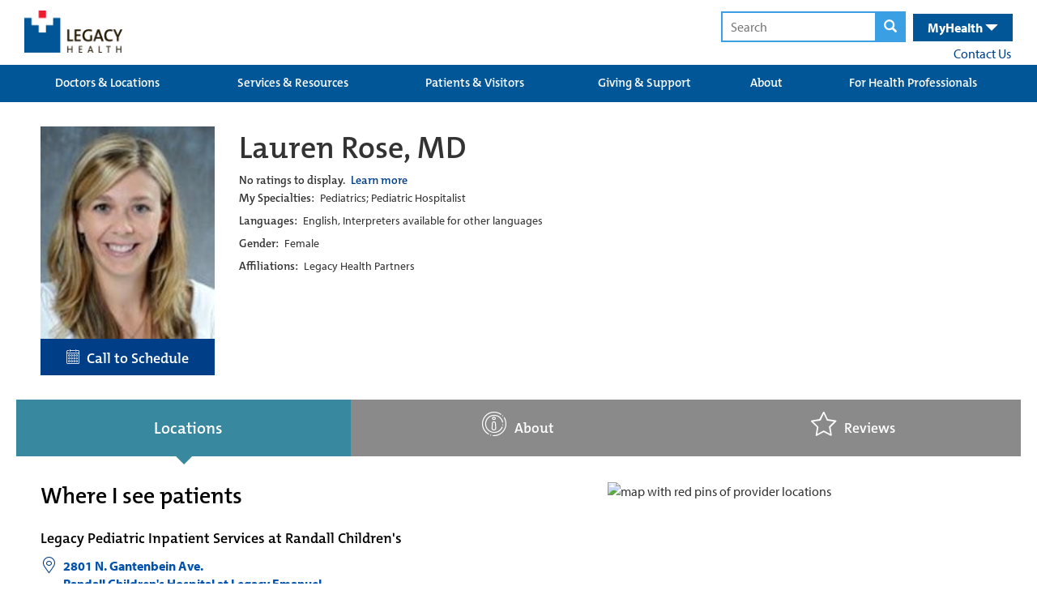

--- FILE ---
content_type: text/html; charset=utf-8
request_url: https://qa.legacyhealth.org/providers/lauren-rose
body_size: 58827
content:




<!DOCTYPE html>
<html class="no-js" lang="en">
<head>

	
	




<!-- Start LegacyHealth-Feature-MetaData -->
	<meta charset="utf-8">
	<meta http-equiv="X-UA-Compatible" content="IE=edge,chrome=1">
	<meta name="language" content="English (United States)">
	<title>Lauren Rose, MD</title>
	<meta name="description" content="">
	<meta name="keywords" content="" />
	<meta property="og:title" content="Lauren Rose, MD" />
	<meta property="og:description" content="" />
	<meta property="og:type" content="website" />
	<meta property="og:image" />
	<meta property="og:url" content="/providers/lauren-rose" />
	<meta property="og:site_name" content="Legacy Health" />
	<link rel="icon" href="/favicon.ico" type="image/x-icon" />
	<link rel="shortcut icon" href="/favicon.ico" type="image/x-icon" />
	<meta name="viewport" content="width=device-width, initial-scale=1.0">
	<meta name="apple-mobile-web-app-capable" content="yes">
	<meta name="apple-mobile-web-app-status-bar-style" content="black-translucent" />
	<meta name='pageid' content={1F80A2EA-A093-4F85-B659-64C45E760B63}>
		<link rel="canonical" href="/providers/lauren-rose" />
<!-- End LegacyHealth-Feature-MetaData -->
	

	
<link rel="preload" as="font" type="font/woff2" crossorigin="anonymous" href="/FrontEnd/fonts/oswald.woff2" />

<link rel="preload" as="font" type="font/woff" crossorigin="anonymous" href="/FrontEnd/fonts/glyphicons-halflings-regular.woff" />




	
    <style>
        @charset &#39;UTF-8&#39;;@import url(https://p.typekit.net/p.css?s=1&amp;k=zrw0vob&amp;ht=tk&amp;f=6801.6805.6806.9945.6808.6809.8415.8416.6846.6847.6848.6851.27069.27070.27073.27074&amp;a=89024867&amp;app=typekit&amp;e=css);@font-face{font-family:myriad-pro;src:url(&quot;https://use.typekit.net/af/1b1b1e/00000000000000000001709e/27/l?primer=7cdcb44be4a7db8877ffa5c0007b8dd865b3bbc383831fe2ea177f62257a9191&amp;fvd=n7&amp;v=3&quot;) format(&quot;woff2&quot;),url(&quot;https://use.typekit.net/af/1b1b1e/00000000000000000001709e/27/d?primer=7cdcb44be4a7db8877ffa5c0007b8dd865b3bbc383831fe2ea177f62257a9191&amp;fvd=n7&amp;v=3&quot;) format(&quot;woff&quot;),url(&quot;https://use.typekit.net/af/1b1b1e/00000000000000000001709e/27/a?primer=7cdcb44be4a7db8877ffa5c0007b8dd865b3bbc383831fe2ea177f62257a9191&amp;fvd=n7&amp;v=3&quot;) format(&quot;opentype&quot;);font-display:auto;font-style:normal;font-weight:700;font-stretch:normal}@font-face{font-family:myriad-pro;src:url(&quot;https://use.typekit.net/af/2e2357/00000000000000000001709f/27/l?primer=7cdcb44be4a7db8877ffa5c0007b8dd865b3bbc383831fe2ea177f62257a9191&amp;fvd=i7&amp;v=3&quot;) format(&quot;woff2&quot;),url(&quot;https://use.typekit.net/af/2e2357/00000000000000000001709f/27/d?primer=7cdcb44be4a7db8877ffa5c0007b8dd865b3bbc383831fe2ea177f62257a9191&amp;fvd=i7&amp;v=3&quot;) format(&quot;woff&quot;),url(&quot;https://use.typekit.net/af/2e2357/00000000000000000001709f/27/a?primer=7cdcb44be4a7db8877ffa5c0007b8dd865b3bbc383831fe2ea177f62257a9191&amp;fvd=i7&amp;v=3&quot;) format(&quot;opentype&quot;);font-display:auto;font-style:italic;font-weight:700;font-stretch:normal}@font-face{font-family:myriad-pro;src:url(&quot;https://use.typekit.net/af/d32e26/00000000000000000001709b/27/l?primer=7cdcb44be4a7db8877ffa5c0007b8dd865b3bbc383831fe2ea177f62257a9191&amp;fvd=i4&amp;v=3&quot;) format(&quot;woff2&quot;),url(&quot;https://use.typekit.net/af/d32e26/00000000000000000001709b/27/d?primer=7cdcb44be4a7db8877ffa5c0007b8dd865b3bbc383831fe2ea177f62257a9191&amp;fvd=i4&amp;v=3&quot;) format(&quot;woff&quot;),url(&quot;https://use.typekit.net/af/d32e26/00000000000000000001709b/27/a?primer=7cdcb44be4a7db8877ffa5c0007b8dd865b3bbc383831fe2ea177f62257a9191&amp;fvd=i4&amp;v=3&quot;) format(&quot;opentype&quot;);font-display:auto;font-style:italic;font-weight:400;font-stretch:normal}@font-face{font-family:myriad-pro;src:url(&quot;https://use.typekit.net/af/cafa63/00000000000000000001709a/27/l?primer=7cdcb44be4a7db8877ffa5c0007b8dd865b3bbc383831fe2ea177f62257a9191&amp;fvd=n4&amp;v=3&quot;) format(&quot;woff2&quot;),url(&quot;https://use.typekit.net/af/cafa63/00000000000000000001709a/27/d?primer=7cdcb44be4a7db8877ffa5c0007b8dd865b3bbc383831fe2ea177f62257a9191&amp;fvd=n4&amp;v=3&quot;) format(&quot;woff&quot;),url(&quot;https://use.typekit.net/af/cafa63/00000000000000000001709a/27/a?primer=7cdcb44be4a7db8877ffa5c0007b8dd865b3bbc383831fe2ea177f62257a9191&amp;fvd=n4&amp;v=3&quot;) format(&quot;opentype&quot;);font-display:auto;font-style:normal;font-weight:400;font-stretch:normal}@font-face{font-family:&#39;Glyphicons Halflings&#39;;src:url(&quot;FrontEnd/fonts/glyphicons-halflings-regular.eot?&quot;);src:url(&quot;FrontEnd/fonts/glyphicons-halflings-regular.eot?#iefix&quot;) format(&quot;embedded-opentype&quot;),url(&quot;FrontEnd/fonts/glyphicons-halflings-regular.woff2&quot;) format(&quot;woff2&quot;),url(&quot;FrontEnd/fonts/glyphicons-halflings-regular.woff&quot;) format(&quot;woff&quot;),url(&quot;FrontEnd/fonts/glyphicons-halflings-regular.ttf&quot;) format(&quot;truetype&quot;),url(&quot;FrontEnd/fonts/glyphicons-halflings-regular.svg#glyphicons_halflingsregular&quot;) format(&quot;svg&quot;);font-display:swap}.LegacyHealth-Project-Common-Footer .inner .copyright-links span{opacity:.55}@media (max-width:600px){.LegacyHealth-Project-Common-Footer .inner .copyright-links span{display:none}}.LegacyHealth-Project-Website-MVCLayout h1,.LegacyHealth-Project-Website-MVCLayout h2{font-weight:400;font-family:themix-semibold,sans-serif}.LegacyHealth-Feature-Stories-StoriesList .story-header a{float:right;color:#fff;font-size:16px;padding:0 2rem;margin-top:2rem;background:#339de6;display:inline-block;text-transform:none;line-height:30px!important;font-family:themix-semibold,sans-serif}@media (max-width:991px){.LegacyHealth-Feature-Stories-StoriesList .story-header a{display:none}}.glyphicon{position:relative;top:1px;display:inline-block;font-family:&#39;Glyphicons Halflings&#39;;font-style:normal;font-weight:400;line-height:1;-webkit-font-smoothing:antialiased;-moz-osx-font-smoothing:grayscale}.glyphicon-search:before{content:&quot;&#238;&quot;}.glyphicon-remove:before{content:&quot;&#238;&quot;}.glyphicon-chevron-left:before{content:&quot;&#238;&#185;&quot;}.glyphicon-chevron-right:before{content:&quot;&#238;&quot;}.glyphicon-menu-hamburger:before{content:&quot;&#238;&#182;&quot;}.glyphicon-triangle-bottom:before{content:&quot;&#238;&quot;}.glyphicon-triangle-top:before{content:&quot;&#238;&quot;}*{-webkit-box-sizing:border-box;-moz-box-sizing:border-box;box-sizing:border-box}:after,:before{-webkit-box-sizing:border-box;-moz-box-sizing:border-box;box-sizing:border-box}html{font-size:10px}body{font-family:myriad-pro,sans-serif;font-size:16px;line-height:1.42857;color:#333;background-color:#fff}button,input{font-family:inherit;font-size:inherit;line-height:inherit}a{color:#337ab7;text-decoration:none}img{vertical-align:middle}.container-fluid{margin-right:auto;margin-left:auto;padding-left:6px;padding-right:6px}.container-fluid:after,.container-fluid:before{content:&quot; &quot;;display:table}.container-fluid:after{clear:both}.row{margin-left:-6px;margin-right:-6px}.row:after,.row:before{content:&quot; &quot;;display:table}.row:after{clear:both}.col-sm-4{position:relative;min-height:1px;padding-left:6px;padding-right:6px}@media (min-width:768px){.col-sm-4{float:left}.col-sm-4{width:33.33333%}}.clearfix:after,.clearfix:before{content:&quot; &quot;;display:table}.clearfix:after{clear:both}.LegacyHealth-Project-Website-MVCLayout{margin:0!important;border:0!important;padding:0!important}.LegacyHealth-Project-Website-MVCLayout .flex-center-start{display:flex;align-items:center;justify-content:flex-start}.LegacyHealth-Project-Website-MVCLayout .flex-space-between{display:flex;align-items:center;justify-content:space-between}.LegacyHealth-Project-Website-MVCLayout .flex-top-space-between{display:flex;align-items:flex-start;justify-content:space-between}.LegacyHealth-Project-Website-MVCLayout .main-content{font-size:16px!important}.LegacyHealth-Project-Website-MVCLayout .main-content a{text-decoration:none}.LegacyHealth-Project-Website-MVCLayout .normal-width{max-width:1240px;margin-left:auto;margin-right:auto}.LegacyHealth-Project-Website-MVCLayout .full-width{width:100%}.LegacyHealth-Project-Website-MVCLayout h1,.LegacyHealth-Project-Website-MVCLayout h2,.LegacyHealth-Project-Website-MVCLayout h3{font-weight:400;font-family:themix-semibold,sans-serif}.LegacyHealth-Feature-Stories-StoriesList .story-footer a{float:right;color:#fff;font-size:16px;padding:0 2rem;margin-top:2rem;background:#339de6;display:inline-block;text-transform:none;line-height:30px!important;font-family:themix-semibold,sans-serif}.LegacyHealth-Feature-Stories-StoriesList .story-footer a{float:none;margin-top:0;display:none}@media (max-width:991px){.LegacyHealth-Feature-Stories-StoriesList .story-footer a{margin-bottom:1rem;display:inline-block}}.LegacyHealth-Feature-Heroes-HeroMenuSlider{--boxWidth:1240px;opacity:0;position:relative;margin-bottom:30px}.LegacyHealth-Feature-Heroes-HeroMenuSlider a{text-decoration:none}.LegacyHealth-Feature-Heroes-HeroMenuSlider .hero{overflow:hidden;position:relative}.LegacyHealth-Feature-Heroes-HeroMenuSlider .hero .slide-list{left:-100vw;width:5000vw;position:relative}.LegacyHealth-Feature-Heroes-HeroMenuSlider .hero .slide-list .hero-slide,.LegacyHealth-Feature-Heroes-HeroMenuSlider .hero .slide-list img{height:auto;width:calc(100vw + 1px)}.LegacyHealth-Feature-Heroes-HeroMenuSlider .hero .slide-list .hero-slide{margin-right:-4px;position:relative;vertical-align:top;display:inline-block}.LegacyHealth-Feature-Heroes-HeroMenuSlider .nav-box{bottom:0;opacity:.92;position:absolute;padding:1px 30px 22px;width:calc(var(--boxWidth) * .5);left:calc((100% - var(--boxWidth))/ 2);-webkit-box-shadow:0 0 6px 0 rgba(0,0,0,.4);box-shadow:0 0 6px 0 rgba(0,0,0,.4)}@media (max-width:1260px){.LegacyHealth-Feature-Heroes-HeroMenuSlider .nav-box{left:12px}}@media (max-width:968px){.LegacyHealth-Feature-Heroes-HeroMenuSlider .nav-box{left:unset;width:100%;bottom:unset;position:relative}}.LegacyHealth-Feature-Heroes-HeroMenuSlider .nav-box h1{font-size:28px;margin-top:10px;margin-bottom:5px}@media (max-width:860px){.LegacyHealth-Feature-Heroes-HeroMenuSlider .nav-box{padding:1px 25px 22px}.LegacyHealth-Feature-Heroes-HeroMenuSlider .nav-box h1{font-size:22px}}.LegacyHealth-Feature-Heroes-HeroMenuSlider .nav-box .description-text{font-size:16px}.LegacyHealth-Feature-Heroes-HeroMenuSlider .nav-box .read-more{color:#333;margin-top:15px;background:#fff;padding:2px 20px;font-size:larger;font-weight:700;display:inline-block}.LegacyHealth-Feature-Heroes-HeroMenuSlider .nav-box.color-white .read-more{background:#fff}.LegacyHealth-Feature-Heroes-HeroMenuSlider .nav-box.background-burgundy .read-more{color:#a33351}.LegacyHealth-Feature-Heroes-HeroMenuSlider .nav-box.background-dark-blue .read-more{color:#003f87}.LegacyHealth-Feature-Heroes-HeroMenuSlider .nav-controls{width:100%;margin-top:15px;text-align:center}.LegacyHealth-Feature-Heroes-HeroMenuSlider .nav-controls .next-slide,.LegacyHealth-Feature-Heroes-HeroMenuSlider .nav-controls .prev-slide{top:-1px;color:#bbb;position:relative;transform:scaleY(1.3)}.LegacyHealth-Feature-Heroes-HeroMenuSlider .nav-controls .prev-slide{margin-right:8px}.LegacyHealth-Feature-Heroes-HeroMenuSlider .nav-controls .next-slide{margin-left:8px}.LegacyHealth-Feature-Heroes-HeroMenuSlider .nav-controls .indicators span{width:16px;height:16px;margin-left:8px;margin-right:8px;border-radius:100%;display:inline-block;border:1px solid #bbb}.LegacyHealth-Feature-Heroes-HeroMenuSlider .nav-controls .indicators span.active{background:#bbb;will-change:background}.LegacyHealth-Feature-Heroes-HeroMenuSlider .menu{top:30px;z-index:500;min-width:215px;position:absolute;background:rgba(255,255,255,.75);font-family:themix-semibold,sans-serif;right:calc(((100% - var(--boxWidth))/ 2) + 75px);-webkit-box-shadow:0 0 6px 0 rgba(0,0,0,.4);box-shadow:0 0 6px 0 rgba(0,0,0,.4)}@media (max-width:1260px){.LegacyHealth-Feature-Heroes-HeroMenuSlider .menu{right:10px}}@media (max-width:968px){.LegacyHealth-Feature-Heroes-HeroMenuSlider .menu{top:unset;right:unset;min-width:unset;padding-top:6px;position:relative;padding-bottom:6px;-webkit-box-shadow:none;box-shadow:none}}.LegacyHealth-Feature-Heroes-HeroMenuSlider .menu a{color:#005696;padding:8px 35px 8px 20px}@media (max-width:860px){.LegacyHealth-Feature-Heroes-HeroMenuSlider .menu a{padding:4px 35px 4px 20px}}.LegacyHealth-Feature-Heroes-HeroMenuSlider .menu a span{font-size:18px;font-weight:700}.LegacyHealth-Feature-Heroes-HeroMenuSlider .menu img{width:30px;height:auto;margin-right:8px}.LegacyHealth-Feature-GenericContent-GenericCta{min-height:300px;position:relative;background-size:cover;padding:25px 10px 5px;background-repeat:no-repeat;background-position:top center}@media (max-width:976px){.LegacyHealth-Feature-GenericContent-GenericCta{padding:5px 15px 15px}}.LegacyHealth-Feature-GenericContent-GenericCta h2{font-size:32px}.LegacyHealth-Feature-GenericContent-GenericCta .generic-cta-content{max-width:1200px}.LegacyHealth-Feature-GenericContent-GenericCta .column-content{margin-bottom:35px}.LegacyHealth-Feature-GenericContent-GenericCta .column-content-inner{padding:0 10px;max-width:600px;margin-left:auto;margin-right:auto}.LegacyHealth-Project-Common-FullWidthSection{margin-bottom:1.75rem}.LegacyHealth-Project-Common-GlobalHeader a{display:block}.LegacyHealth-Project-Common-GlobalHeader .main-header{height:80px;position:relative}.LegacyHealth-Project-Common-GlobalHeader .main-header .logos{margin-top:13px}@media (max-width:670px){.LegacyHealth-Project-Common-GlobalHeader .main-header .logos{margin-top:17px}.LegacyHealth-Project-Common-GlobalHeader .main-header .search-health-desktop{display:none}}.LegacyHealth-Project-Common-GlobalHeader .main-header .logos a{margin-left:10px}.LegacyHealth-Project-Common-GlobalHeader .main-header .logos a img{width:auto;height:52px}@media (max-width:380px){.LegacyHealth-Project-Common-GlobalHeader .main-header .logos{margin-top:23px}.LegacyHealth-Project-Common-GlobalHeader .main-header .logos a img{height:32px}}.LegacyHealth-Project-Common-GlobalHeader .main-header form{display:inline}.LegacyHealth-Project-Common-GlobalHeader .main-header form .search-text,.LegacyHealth-Project-Common-GlobalHeader .main-header form button{padding:6px;outline:0;border:2px solid #3aa0e3}.LegacyHealth-Project-Common-GlobalHeader .main-header form .search-text{padding-left:10px}.LegacyHealth-Project-Common-GlobalHeader .main-header form button{background:#3aa0e3;margin-left:-6px}.LegacyHealth-Project-Common-GlobalHeader .main-header form button .glyphicon-search{color:#fff;padding-left:3px;padding-right:3px}.LegacyHealth-Project-Common-GlobalHeader .main-header .search-health-desktop{padding-top:14px;padding-right:10px}.LegacyHealth-Project-Common-GlobalHeader .main-header .search-health-desktop .health{top:1px;color:#fff;margin-left:6px;padding:6px 18px;background:#005696;position:relative;padding-left:18px;padding-right:18px;display:inline-block}.LegacyHealth-Project-Common-GlobalHeader .main-header .search-health-desktop .health .health-toggle{display:inline;font-size:16px;font-weight:700}.LegacyHealth-Project-Common-GlobalHeader .main-header .search-health-desktop .health .health-toggle .glyphicon{top:2px}.LegacyHealth-Project-Common-GlobalHeader .main-header .search-health-desktop .health .health-menu{right:0;top:40px;z-index:5000;display:none;position:absolute}.LegacyHealth-Project-Common-GlobalHeader .main-header .search-health-desktop .health .health-menu .health-menu-inner{width:365px;font-size:13px;background:#005696;padding:35px 30px}.LegacyHealth-Project-Common-GlobalHeader .main-header .search-health-desktop .health .health-menu .health-menu-inner a{display:inline}.LegacyHealth-Project-Common-GlobalHeader .main-header .search-health-desktop .health .health-menu .health-menu-inner .log-in{margin-top:25px;text-align:center;margin-bottom:25px}.LegacyHealth-Project-Common-GlobalHeader .main-header .search-health-desktop .health .health-menu .health-menu-inner .log-in a{color:#fff;font-weight:700;background:#3aa0e3;padding:10px 40px;text-decoration:none;-webkit-border-radius:30px;border-radius:30px}.LegacyHealth-Project-Common-GlobalHeader .main-header .search-health-desktop .health .health-menu .health-menu-inner .create-account{color:#3aa0e3;font-weight:700;padding-left:6px}.LegacyHealth-Project-Common-GlobalHeader .main-header .search-health-desktop .contact-us{margin-top:3px;margin-right:2px;text-align:right}.LegacyHealth-Project-Common-GlobalHeader .main-header .search-health-mobile{display:none}@media (max-width:670px){.LegacyHealth-Project-Common-GlobalHeader .main-header .search-health-mobile{display:block}}.LegacyHealth-Project-Common-GlobalHeader .main-header .search-health-mobile .health-toggle,.LegacyHealth-Project-Common-GlobalHeader .main-header .search-health-mobile .search-toggle{height:81px;color:#fff;padding:22px;font-size:20px;padding-top:25px;font-weight:700;position:relative;display:inline-block}.LegacyHealth-Project-Common-GlobalHeader .main-header .search-health-mobile .health-toggle .close,.LegacyHealth-Project-Common-GlobalHeader .main-header .search-health-mobile .search-toggle .close{display:none}.LegacyHealth-Project-Common-GlobalHeader .main-header .search-health-mobile .search-toggle{left:4px;background:#3aa0e3}.LegacyHealth-Project-Common-GlobalHeader .main-header .search-health-mobile .search-toggle .close,.LegacyHealth-Project-Common-GlobalHeader .main-header .search-health-mobile .search-toggle .open{top:4px}.LegacyHealth-Project-Common-GlobalHeader .main-header .search-health-mobile .health-toggle{background:#005696}.LegacyHealth-Project-Common-GlobalHeader .main-header .search-health-mobile .health-toggle .glyphicon{top:4px}.LegacyHealth-Project-Common-GlobalHeader .main-header .search-health-mobile .health-content,.LegacyHealth-Project-Common-GlobalHeader .main-header .search-health-mobile .search-content{left:0;top:80px;width:100%;padding:20px;z-index:5000;display:none;padding-top:40px;text-align:center;position:absolute;padding-bottom:40px}.LegacyHealth-Project-Common-GlobalHeader .main-header .search-health-mobile .search-content{background:#3aa0e3}.LegacyHealth-Project-Common-GlobalHeader .main-header .search-health-mobile .health-content{color:#fff;background:#005696}.LegacyHealth-Project-Common-GlobalHeader .main-header .search-health-mobile .health-content a{display:inline}.LegacyHealth-Project-Common-GlobalHeader .main-header .search-health-mobile .health-content .intro{width:80%;margin-left:auto;margin-right:auto}.LegacyHealth-Project-Common-GlobalHeader .main-header .search-health-mobile .health-content .log-in{margin-top:25px;text-align:center;margin-bottom:25px}.LegacyHealth-Project-Common-GlobalHeader .main-header .search-health-mobile .health-content .log-in a{color:#fff;font-weight:700;background:#3aa0e3;padding:10px 40px;text-decoration:none;-webkit-border-radius:30px;border-radius:30px}.LegacyHealth-Project-Common-GlobalHeader .main-header .search-health-mobile .health-content .create-account{color:#3aa0e3;font-weight:700;padding-left:6px}@media (max-width:395px){.LegacyHealth-Project-Common-GlobalHeader .main-header .search-health-mobile .health-content .create-account{display:block;margin-top:4px}}.LegacyHealth-Project-Common-GlobalHeader .main-header .search-health-mobile form .search-text,.LegacyHealth-Project-Common-GlobalHeader .main-header .search-health-mobile form button{border:2px solid #337ab7}.LegacyHealth-Project-Common-GlobalHeader .main-header .search-health-mobile form button{background:#337ab7}.LegacyHealth-Project-Common-GlobalHeader .mega-menu-background{background:#005696}.LegacyHealth-Project-Common-GlobalHeader .mega-menu-background .mega-menus{width:100%;display:table;position:relative}.LegacyHealth-Project-Common-GlobalHeader .mega-menu-background .mega-menus .primary-links{text-align:center;padding-left:14px;padding-right:14px;display:table-cell;background:0 0}.LegacyHealth-Project-Common-GlobalHeader .mega-menu-background .mega-menus .primary-links&gt;a{color:#fff;height:46px;font-size:15px;line-height:12px;padding-top:16px;text-decoration:none;text-transform:none;font-family:themix-semibold,sans-serif}.LegacyHealth-Project-Common-GlobalHeader .mega-menu-background .mega-menus .primary-links&gt;a:visited{color:#fff;background:#0068b5}.LegacyHealth-Project-Common-GlobalHeader .mega-menu-background .mega-menus .primary-links .secondary-links-container{left:0;z-index:5000;padding:20px;display:none;position:absolute;background:#0068b5}.LegacyHealth-Project-Common-GlobalHeader .mega-menu-background .mega-menus .secondary-links{float:left;width:168px;font-size:13px;text-align:left;margin-right:10px;padding-right:10px;border-right:1px solid #fff}.LegacyHealth-Project-Common-GlobalHeader .mega-menu-background .mega-menus .secondary-links:last-child{margin-right:0;padding-right:0;border-right:none}.LegacyHealth-Project-Common-GlobalHeader .mega-menu-background .mega-menus .secondary-links a{color:#fff;margin-bottom:8px;font-weight:400}.LegacyHealth-Project-Common-GlobalHeader .mega-menu-background .mega-menus .secondary-links a:first-child{color:#fff;display:block;font-size:14px;font-weight:700;margin-bottom:8px;font-family:themix-semibold,sans-serif}.LegacyHealth-Project-Common-GlobalHeader .mobile-menus{display:none}@media (max-width:968px){.LegacyHealth-Project-Common-GlobalHeader .mega-menu-background .mega-menus{display:none}.LegacyHealth-Project-Common-GlobalHeader .mobile-menus{display:block}}.LegacyHealth-Project-Common-GlobalHeader .mobile-menus h2{margin:0;padding:0;color:#fff;padding-top:6px;background:#005696;text-align:center;padding-bottom:8px;border-bottom:3px solid #fff}@media (max-width:670px){.LegacyHealth-Project-Common-GlobalHeader .mobile-menus h2{margin-top:4px}}.LegacyHealth-Project-Common-GlobalHeader .mobile-menus h2 span{font-size:17px}.LegacyHealth-Project-Common-GlobalHeader .mobile-menus h2 .glyphicon-remove{display:none}.LegacyHealth-Project-Common-GlobalHeader .mobile-menus h2 .glyphicon-menu-hamburger{display:initial}.LegacyHealth-Project-Common-GlobalHeader .mobile-menus .mobile-links-container .mobile-links{display:none}.LegacyHealth-Project-Common-GlobalHeader .mobile-menus .mobile-links-container .mobile-links .glyphicon,.LegacyHealth-Project-Common-GlobalHeader .mobile-menus .mobile-links-container .mobile-links a{color:#fff;font-size:19px;margin-left:8px;font-weight:400}.LegacyHealth-Project-Common-GlobalHeader .mobile-menus .mobile-links-container .mobile-links a{margin-left:0;text-decoration:none;text-transform:none;font-family:themix-semibold,sans-serif}.LegacyHealth-Project-Common-GlobalHeader .mobile-menus .mobile-links-container .mobile-links .glyphicon-triangle-top,.LegacyHealth-Project-Common-GlobalHeader .mobile-menus .mobile-links-container .mobile-links .secondary{display:none}.LegacyHealth-Project-Common-GlobalHeader .mobile-menus .mobile-links-container .mobile-links .glyphicon-triangle-bottom{display:inline}.LegacyHealth-Project-Common-GlobalHeader .mobile-menus .mobile-links-container .mobile-links .primary,.LegacyHealth-Project-Common-GlobalHeader .mobile-menus .mobile-links-container .mobile-links .secondary{padding:20px;border-bottom:3px solid #fff}.LegacyHealth-Project-Common-GlobalHeader .mobile-menus .mobile-links-container .mobile-links .primary{background:#005696}.LegacyHealth-Project-Common-GlobalHeader .mobile-menus .mobile-links-container .mobile-links .primary a{display:inline}.LegacyHealth-Project-Common-GlobalHeader .mobile-menus .mobile-links-container .mobile-links .secondary{background:#0068b5}.LegacyHealth-Project-Common-GlobalHeader .mobile-menus .mobile-links-container .mobile-links .secondary a{display:block;font-size:16px;margin-bottom:15px}.LegacyHealth-Project-Common-GlobalHeader .mobile-menus .mobile-links-container .mobile-links .secondary a:last-child{margin-bottom:0}.text-center{text-align:center}.color-white{color:#fff}.color-black{color:#000}.background-white{background-color:#fff}.background-burgundy{background-color:#a33351}.background-dark-blue{background-color:#003f87}
    </style>




	

</head>

<body class="LegacyHealth-Project-Website-MVCLayout LegacyHealth-Project-Default ">
	



	<!-- Should always be located before Google Tag Manager code -->
	<!-- Start Google Tag Manager -->
	<noscript>
		<iframe src="//www.googletagmanager.com/ns.html?id=GTM-5N2MWJZ7" height="0" width="0" style="display: none; visibility: hidden"></iframe>
	</noscript>
	<script>
		(function (w, d, s, l, i) {
			w[l] = w[l] || [];
			w[l].push({ 'gtm.start': new Date().getTime(), event: 'gtm.js' });

			var f = d.getElementsByTagName(s)[0];
			var j = d.createElement(s);
			var dl = l != 'dataLayer' ? '&l=' + l : '';

			j.async = true;
			j.src = '//www.googletagmanager.com/gtm.js?id=' + i + dl;

			f.parentNode.insertBefore(j, f);

		})(window, document, 'script', 'dataLayer', 'GTM-5N2MWJZ7');
	</script>
	<!-- End Google Tag Manager -->


	<script  src='/FrontEnd/Scripts/Head/legacyhealth.foundation.theming.min.js'></script>
	<script  src='/FrontEnd/Scripts/Head/legacyhealth.foundation.locations.min.js'></script>
	



	





<!-- Start LegacyHealth-Project-Common-GlobalHeader -->
<div class="LegacyHealth-Project-Common-GlobalHeader full-width">

	<!-- Start main header -->
	<div class="main-header normal-width">

		<!-- Start logo and search -->
		<div class="flex-top-space-between">
			<div class="logos  flex-space-between">
				<a href="/">
					<img src="/-/media/Images/Logos/Header.png?h=54&amp;w=126&amp;la=en&amp;hash=6C1CFB1D4E33A73D151B0EFC250966A5" height="54" width="126" alt="Legacy Health" />
				</a>

			</div>

			<!-- Start search health desktop -->
			<div class="search-health-desktop">
				<form action="/search-results.aspx" method="get">
					<input class="search-text" type="text" name="q" placeholder="Search" />
					<button>
						<span class="glyphicon glyphicon-search" aria-label="magnifying glass"></span>
					</button>
				</form>

				<div class="health">
					<div class="health-toggle">
						<nav id="nav" aria-label="Main menu">
							MyHealth <span class="glyphicon glyphicon-triangle-bottom"></span>
						</nav>
					</div>
					<div class="health-menu">
						<div class="health-menu-inner">
							<div>
								Manage your account, request prescriptions, set up appointments &amp; more.
							</div>
							<div class="log-in">
								<a href="https://myhealth.lhs.org/" target="_blank" rel="noopener noreferrer" >LOG IN</a>
							</div>
							<div>
								Don&#39;t have an account
								<a href="https://myhealth.lhs.org/myhealth/accesscheck.asp" class="create-account" rel="noopener noreferrer" target="_blank" >CREATE AN ACCOUNT &gt;</a>
							</div>
						</div>
					</div>
				</div>

				<div class="contact-us">
					<nav id="nav" aria-label="Main menu">
						<a href="/contact-us" >Contact Us</a>
					</nav>
				</div>
			</div>
			<!-- End search health desktop -->
			<!-- Start search health mobile -->
			<div class="search-health-mobile">
				<div class="search-toggle" data-content=".search-content">
					<span class="open  glyphicon glyphicon-search"></span>
					<span class="close glyphicon glyphicon-remove"></span>
				</div>

				<div class="health-toggle" data-content=".health-content">
					<span class="open">MyHealth <span class="glyphicon glyphicon-triangle-bottom"></span></span>
					<span class="close">MyHealth <span class="glyphicon glyphicon-remove"></span></span>
				</div>

				<div class="search-content">
					<form action="search-results.aspx" method="get">
						<input class="search-text" type="text" name="q" placeholder="Search" />
						<button>
							<span class="glyphicon glyphicon-search"></span>
						</button>
					</form>
				</div>

				<div class="health-content">
					<div class="intro">
						Manage your account, request prescriptions, set up appointments &amp; more.
					</div>
					<div class="log-in">
						<a href="https://myhealth.lhs.org/" target="_blank" rel="noopener noreferrer" >LOG IN</a>
					</div>
					<div>
						Don&#39;t have an account
						<a href="https://myhealth.lhs.org/myhealth/accesscheck.asp" class="create-account" rel="noopener noreferrer" target="_blank" >CREATE AN ACCOUNT &gt;</a>
					</div>
				</div>
			</div>
			<!-- End search health mobile -->

		</div>
		<!-- End logo and search -->

	</div>
	<!-- End main header -->
	<!-- Start mega menus -->
	<nav id="nav" aria-label="Mega menu">
		<div class="mega-menu-background">
			<div class="normal-width">
				<div class="mega-menus clearfix">


						<div class="primary-links">
							<a href="/Doctors-and-Locations">Doctors &amp; Locations</a>

						</div>
						<div class="primary-links">
							<a href="/Services-and-Resources">Services &amp; Resources</a>

								<div class="secondary-links-container clearfix">
										<div class="secondary-links ">
											<a href="/Services-and-Resources/services">Services</a>

													<a href="/Services-and-Resources/services/adult/behavioral-health">Behavioral Health </a>
													<a href="/Services-and-Resources/services/adult/cancer-institute">Cancer </a>
													<a href="/Children/health-services">Children&#39;s Care </a>
													<a href="/Services-and-Resources/services/adult/heart">Heart Care </a>
													<a href="/Services-and-Resources/services/adult/primary-care">Primary Care </a>
													<a href="/Services-and-Resources/services/adult">Adult Services  A-Z </a>
										</div>
										<div class="secondary-links ">
											<a href="/Services-and-Resources/resources">Resources</a>

													<a href="/Services-and-Resources/resources/classes-events">Classes &amp; Events </a>
													<a href="/Services-and-Resources/resources/prevention-and-wellness">Prevention &amp; Wellness </a>
										</div>
								</div>
						</div>
						<div class="primary-links">
							<a href="/Patients-and-Visitors">Patients &amp; Visitors</a>

								<div class="secondary-links-container clearfix">
										<div class="secondary-links ">
											<a href="/Patients-and-Visitors/about-your-care">About Your Care</a>

													<a href="/Patients-and-Visitors/about-your-care/your-hospital-stay">Your Hospital Stay </a>
													<a href="/Patients-and-Visitors/about-your-care/additional-support">Additional Support </a>
													<a href="/Patients-and-Visitors/about-your-care/medical-records">Medical Records </a>
													<a href="/Patients-and-Visitors/about-your-care/patient-rights">Patient Rights </a>
										</div>
										<div class="secondary-links ">
											<a href="/Patients-and-Visitors/paying-for-your-care">Paying for Your Care</a>

													<a href="/Patients-and-Visitors/paying-for-your-care/estimate-hospital-costs">Price Transparency </a>
													<a href="/Patients-and-Visitors/paying-for-your-care/questions">FAQ </a>
													<a href="/Patients-and-Visitors/paying-for-your-care/payment-plans-and-assistance">Financial Assistance </a>
													<a href="/Patients-and-Visitors/paying-for-your-care/insurance">Insurance Plans Accepted </a>
													<a href="/Patients-and-Visitors/paying-for-your-care/contact-us">Contact Us </a>
										</div>
										<div class="secondary-links ">
											<a href="/Patients-and-Visitors/visit-or-volunteer">Visit or Volunteer</a>

													<a href="/Patients-and-Visitors/visit-or-volunteer/visit-us">Visit Us </a>
													<a href="/Patients-and-Visitors/visit-or-volunteer/lodging-near-us">Lodging Near Us </a>
													<a href="/Patients-and-Visitors/visit-or-volunteer/volunteer">Volunteer Opportunities </a>
										</div>
								</div>
						</div>
						<div class="primary-links">
							<a href="/Giving-and-Support">Giving &amp; Support</a>

								<div class="secondary-links-container clearfix">
										<div class="secondary-links ">
											<a href="/Giving-and-Support/ways-to-give">Ways to Give</a>

													<a href="/Giving-and-Support/causes">Causes </a>
													<a href="/Giving-and-Support/medical-sites">Medical Sites </a>
													<a href="/Giving-and-Support/honor-excellence">Honor Excellent Care </a>
													<a href="/Giving-and-Support/ways-to-give/gifts-toys-donations">Gifts of Toys and Other Items </a>
										</div>
										<div class="secondary-links ">
											<a href="/Giving-and-Support/about">Get Involved</a>

													<a href="/Giving-and-Support/medical-sites/events">Events </a>
													<a href="/Patients-and-Visitors/visit-or-volunteer/volunteer">Volunteer Opportunities </a>
													<a href="/Giving-and-Support/ways-to-give/see-your-impact">See Your Impact </a>
										</div>
										<div class="secondary-links ">
											<a href="/Giving-and-Support/community-engagement">Community Benefit</a>

													<a href="/Giving-and-Support/community-engagement/CHNAs">Community Health Needs Assessments </a>
													<a href="/Giving-and-Support/community-engagement/Community-Grants">Community Health Grants </a>
													<a href="/Giving-and-Support/community-engagement/Sponsorships">Sponsorships </a>
													<a href="/Giving-and-Support/community-engagement/scholarship-opportunities">Scholarship Opportunities </a>
										</div>
								</div>
						</div>
						<div class="primary-links">
							<a href="/About">About</a>

								<div class="secondary-links-container clearfix">
										<div class="secondary-links ">
											<a href="/About/who-we-are">Who We Are</a>

													<a href="/About/who-we-are/our-people">Our People </a>
													<a href="/About/who-we-are/our-patients">Our Patients </a>
													<a href="/About/who-we-are/our-communities">Our Communities </a>
													<a href="/About/who-we-are/our-world">Our World </a>
										</div>
										<div class="secondary-links ">
											<a href="/About/news-and-media">News &amp; Media</a>

													<a href="/About/news-and-media/story-center">Story Center </a>
													<a href="/About/news-and-media/legacy-image-library">Logo &amp; Image Library </a>
													<a href="/About/news-and-media/for-the-media">For the Media </a>
										</div>
								</div>
						</div>
						<div class="primary-links">
							<a href="/For-Health-Professionals">For Health Professionals</a>

								<div class="secondary-links-container clearfix">
										<div class="secondary-links ">
											<a href="/For-Health-Professionals/refer-a-patient">Refer a Patient</a>

													<a href="/For-Health-Professionals/refer-a-patient/referral-forms">To Refer </a>
													<a href="/For-Health-Professionals/refer-a-patient/one-call-consult-and-transfer">To Transfer (One Call) </a>
													<a href="/For-Health-Professionals/refer-a-patient/critical-care-services-for-the-region">Critical Care Services </a>
													<a href="/For-Health-Professionals/refer-a-patient/imaging">Imaging Services </a>
													<a href="/For-Health-Professionals/refer-a-patient/pharmacy">Pharmacy Services </a>
													<a href="/For-Health-Professionals/refer-a-patient/physical-therapy-and-rehab">Physical Therapy &amp; Rehab Services </a>
										</div>
										<div class="secondary-links ">
											<a href="/For-Health-Professionals/tools-and-resources-for-providers">Tools &amp; Resources</a>

													<a href="/For-Health-Professionals/tools-and-resources-for-providers/legacy-access">Access Legacy Systems </a>
													<a href="/For-Health-Professionals/tools-and-resources-for-providers/medical-staff-credentialing">Credentialing &amp; Privileging </a>
													<a href="/For-Health-Professionals/tools-and-resources-for-providers/partner-with-us">Partner With Us </a>
													<a href="/For-Health-Professionals/tools-and-resources-for-providers/provider-outreach">Provider Outreach &amp; Engagement Advisors </a>
													<a href="/For-Health-Professionals/tools-and-resources-for-providers/Provider-Profiles">Provider Profile System </a>
										</div>
										<div class="secondary-links ">
											<a href="/For-Health-Professionals/legacy-research-institute">Legacy Research Institute</a>

													<a href="/For-Health-Professionals/legacy-research-institute/about">About </a>
													<a href="/For-Health-Professionals/legacy-research-institute/Clinical-Trials-Search">Clinical Trials </a>
													<a href="/For-Health-Professionals/legacy-research-institute/latest-news">News </a>
													<a href="/For-Health-Professionals/legacy-research-institute/research">Research </a>
													<a href="/For-Health-Professionals/legacy-research-institute/services">Services </a>
										</div>
										<div class="secondary-links ">
											<a href="/For-Health-Professionals/education-for-health-professionals">Education</a>

													<a href="https://www.legacyhealthevents.org/professional">Conferences </a>
													<a href="/For-Health-Professionals/education-for-health-professionals/Continuing-Medical-Education">Continuing Education </a>
													<a href="/For-Health-Professionals/education-for-health-professionals/graduate-medical-education">Graduate Education </a>
													<a href="/Children/provider-resources/education">Pediatric Education </a>
													<a href="/For-Health-Professionals/education-for-health-professionals/clinical-pastoral-education">Clinical Pastoral Education </a>
													<a href="/For-Health-Professionals/education-for-health-professionals/pharmacy-residency-program">Pharmacy Residency Training </a>
													<a href="/For-Health-Professionals/education-for-health-professionals/training">Training </a>
										</div>
										<div class="secondary-links ">
											<a href="/For-Health-Professionals/careers">Careers</a>

													<a href="/For-Health-Professionals/careers/nursing">Nursing Careers </a>
													<a href="/For-Health-Professionals/careers/provider">Provider Careers </a>
													<a href="/For-Health-Professionals/careers/health-care-careers">Health Care Careers </a>
													<a href="/For-Health-Professionals/careers/life-at-legacy">Life at Legacy </a>
													<a href="/For-Health-Professionals/careers/benefiting-you">Benefits </a>
										</div>
								</div>
						</div>

				</div>
			</div>

		</div>
	</nav>
		<!-- End mega menus -->
		<!-- Start mobile menus -->
		<div class="mobile-menus">
			<h2>
				<span class="glyphicon glyphicon-remove"></span>
				<span class="glyphicon glyphicon-menu-hamburger"></span> Menu
			</h2>

			<div class="mobile-links-container">
					<div class="mobile-links">
						<div class="primary">
							<a href="/Doctors-and-Locations">Doctors &amp; Locations</a>

						</div>

					</div>
					<div class="mobile-links">
						<div class="primary">
							<a href="/Services-and-Resources">Services &amp; Resources</a>

								<span class="glyphicon glyphicon-triangle-bottom"></span>
								<span class="glyphicon glyphicon-triangle-top"></span>
						</div>

							<div class="secondary">
									<a href="/Services-and-Resources/services">Services</a>
									<a href="/Services-and-Resources/resources">Resources</a>
							</div>
					</div>
					<div class="mobile-links">
						<div class="primary">
							<a href="/Patients-and-Visitors">Patients &amp; Visitors</a>

								<span class="glyphicon glyphicon-triangle-bottom"></span>
								<span class="glyphicon glyphicon-triangle-top"></span>
						</div>

							<div class="secondary">
									<a href="/Patients-and-Visitors/about-your-care">About Your Care</a>
									<a href="/Patients-and-Visitors/paying-for-your-care">Paying for Your Care</a>
									<a href="/Patients-and-Visitors/visit-or-volunteer">Visit or Volunteer</a>
							</div>
					</div>
					<div class="mobile-links">
						<div class="primary">
							<a href="/Giving-and-Support">Giving &amp; Support</a>

								<span class="glyphicon glyphicon-triangle-bottom"></span>
								<span class="glyphicon glyphicon-triangle-top"></span>
						</div>

							<div class="secondary">
									<a href="/Giving-and-Support/ways-to-give">Ways to Give</a>
									<a href="/Giving-and-Support/about">Get Involved</a>
									<a href="/Giving-and-Support/community-engagement">Community Benefit</a>
							</div>
					</div>
					<div class="mobile-links">
						<div class="primary">
							<a href="/About">About</a>

								<span class="glyphicon glyphicon-triangle-bottom"></span>
								<span class="glyphicon glyphicon-triangle-top"></span>
						</div>

							<div class="secondary">
									<a href="/About/who-we-are">Who We Are</a>
									<a href="/About/news-and-media">News &amp; Media</a>
							</div>
					</div>
					<div class="mobile-links">
						<div class="primary">
							<a href="/For-Health-Professionals">For Health Professionals</a>

								<span class="glyphicon glyphicon-triangle-bottom"></span>
								<span class="glyphicon glyphicon-triangle-top"></span>
						</div>

							<div class="secondary">
									<a href="/For-Health-Professionals/refer-a-patient">Refer a Patient</a>
									<a href="/For-Health-Professionals/tools-and-resources-for-providers">Tools &amp; Resources</a>
									<a href="/For-Health-Professionals/legacy-research-institute">Legacy Research Institute</a>
									<a href="/For-Health-Professionals/education-for-health-professionals">Education</a>
									<a href="/For-Health-Professionals/careers">Careers</a>
							</div>
					</div>
			</div>
		</div>
		<!-- End mobile menus -->

</div>
<!-- End LegacyHealth-Project-Commom-GlobalHeader -->


	<main class="main-content">
		




<!-- Start LegacyHealth-Feature-ProviderSearch-ProviderProfile -->
<section itemprop="itemReviewed" itemscope itemtype="http://schema.org/IndividualPhysician" id="main" class="LegacyHealth-Feature-ProviderSearch-ProviderProfile normal-width">

    <!-- Start Provider Header -->
    <div class="provider-header">

        <div class="provider-header-column-one">
                <span itemprop="photo">
                    <img src="/-/media/Images/Providers/r/o/rose-lauren.jpg?as=1&amp;h=266&amp;w=218&amp;la=en&amp;hash=5C52758C613748FF74152C1BE759F4DA" itemprop="image" alt="Rose Lauren" />
                </span>


                                    <a class="schedule-online" href="tel:503-413-2738" target="_blank">
                                        <i class="icon-calendar"></i> &nbsp;Call to Schedule
                                    </a>

        </div>

		<div class="provider-header-column-two">
			<h1 itemprop="name">Lauren Rose, MD</h1>
												<h3>No ratings to display. </h3>
						<h3><a class="ls-read-reviews" href="#tab-reviews">Learn more</a></h3>

							<div>
								<h3>My Specialties: </h3>
								<span class="myriad" itemprop="medicalSpecialty">
									Pediatrics; Pediatric Hospitalist
								</span>
							</div>


							<div>
								<h3>Languages: </h3>
								<span itemprop="knowsLanguage" class="myriad">
									English, Interpreters available for other languages
								</span>
							</div>

							<div>
								<h3>Gender: </h3>
								<span class="myriad">
									Female
								</span>
							</div>

							<div>
								<span class="myriad">
									<span class="myriad">
										<h3>Affiliations: </h3><span itemprop="affiliation" class="myriad">Legacy Health Partners</span>
									</span>
								</span>
							</div>

					</div>

				</div>
    <!-- End Provider Header -->
    <!-- Start Tabs -->
	<section class="ls-location-information">

		<!-- Start Tabs Header -->
		<nav aria-label="Location Information Tabs">
			<ul id="tabs" class="nav nav-tabs ls-location-information-nav" role="tablist">

				<li class="nav-item active"  role="presentation">
					<a id="tab-locations" href="#pane-locations" class="nav-link" data-toggle="tab" role="tab" aria-controls="pane-locations" aria-selected="true">
						<i class="icon-stheth"></i> Locations
					</a>
				</li>
				<li class="nav-item" role="presentation">
					<a id="tab-about" href="#pane-about" class="nav-link" data-toggle="tab" role="tab" aria-controls="pane-about" aria-selected="false">
						<i class="icon-info"></i> About
					</a>
				</li>
					<li class="nav-item" role="presentation">
						<a id="tab-reviews" href="#pane-reviews" class="nav-link" data-toggle="tab" role="tab" aria-controls="pane-reviews" aria-selected="false">
							<i class="icon-star"></i> Reviews
						</a>
					</li>


			</ul>
		</nav>
		<!-- End Tabs Header -->
		<!-- Start Tabs Content -->
		<div id="location-information" class="tab-content ls-location-information">
			
				<!-- Start Locations -->
				<div id="pane-locations" class="card tab-pane fade active in" role="tabpanel" aria-labelledby="tab-locations">

					<div class="card-header"  id="heading-locations">
						<a data-toggle="collapse" href="#collapse-locations" aria-expanded="true" aria-controls="collapse-locations">
							<i class="icon-steth"></i>
							Locations
						</a>
					</div>

					<div id="collapse-locations" class="collapse in" role="tabpanel" data-parent="#location-information" aria-labelledby="heading-locations">
						<div class="card-body">
							<section class="provider-profile-locations">
									<section class="ls-location-detail-section">
										<div class="row">
											<div class="col-md-7 col-md-push-5">
												<h1 class="h1-mobile">Where I see patients</h1>

												<section class="ls-location-detail-map">
													<img alt="map with red pins of provider locations" src="https://maps.googleapis.com/maps/api/staticmap?size=600x600&amp;scale=2&amp;format=png&amp;maptype=roadmap&amp;&amp;markers=color:red|2801+N.+Gantenbein+Ave.+Randall+Children's+Hospital+at+Legacy+Emanuel+Portland+OR+97227-1623&amp;style=element:labels.text.fill|color:0x506d84&amp;style=feature:landscape|color:0xf2f2f2&amp;style=feature:poi|visibility:off&amp;style=feature:road|saturation:-100|lightness:45&amp;style=feature:road|element:geometry.fill|color:0xbfceda&amp;style=feature:road.arterial|element:labels.icon|visibility:off&amp;style=feature:transit|visibility:off&amp;style=feature:water|color:0xbfceda|visibility:on&amp;key=AIzaSyCy_dbpyyUS3eGpizXuA9v-9gSX5E40Zmo">
												</section>
											</div>

											<div class="col-md-5 col-md-pull-7">
												<h1 class="h1-desktop">Where I see patients</h1>

													<div class="provider-profile-location">
															<h2>Legacy Pediatric Inpatient Services at Randall Children&#39;s</h2>
														<div></div>

														<ul class="ls-location-detail-list">
															<li>
																<i class="icon-location-pin"></i>

																	<a class="blue-link" href="https://www.google.com/maps/search/?api=1&amp;query=2801+N.+Gantenbein+Ave.+Randall+Children's+Hospital+at+Legacy+Emanuel+Portland+OR+97227-1623" target="_blank">
																		<div itemprop="address" itemscope itemtype="https://schema.org/PostalAddress">
																			<span itemprop="streetAddress">
																				2801 N. Gantenbein Ave.  <br />
																			</span>
Randall Children&#39;s Hospital at Legacy Emanuel<br />

																			<span itemprop="addressLocality">Portland</span>,<span itemprop="addressRegion"> OR</span> <span itemprop="postalCode">97227-1623</span>
																		</div>
																	</a>
															</li>

																<li>
																	<i class="icon-phone"></i>
																	<a class="blue-link" href="tel:503-413-2738">
																		<span itemprop="telephone"> 503-413-2738 </span>
																	</a>
																</li>

																<li>
																	<i class="icon-fax"></i>
																	<span itemprop="faxNumber">503-413-2566</span>
																</li>
																													</ul>
													</div>
											</div>
										</div>
									</section>
							</section>
						</div>
					</div>
				</div>
			
			
				<!-- End Locations -->
				<!-- Start About -->
				<div id="pane-about" class="card tab-pane fade" role="tabpanel" aria-labelledby="tab-about">

					<div class="card-header"  id="heading-about">
						<a class="collapsed" data-toggle="collapse" href="#collapse-about" aria-expanded="false" aria-controls="collapse-about">
							<i class="icon-info"></i>
							About/Background
						</a>
					</div>

					<div  id="collapse-about" class="collapse" data-parent="#location-information" role="tabpanel" aria-labelledby="heading-about">
						<div class="card-body clearfix">
							<div class="col-md-6">




									<div class="provider-attribute">
										<strong>Year I Started Practice:</strong>
										2005
									</div>

									<div class="provider-attribute">
										<strong>Hospitals Served:</strong>
										Legacy Emanuel Medical Center
									</div>

							</div>

						</div>
					</div>

				</div>
				<!-- End About -->
				<!-- Start Reviews -->
				<div id="pane-reviews" class="card tab-pane fade" role="tabpanel" aria-labelledby="tab-reviews">

					<div class="card-header"  id="heading-reviews">
						<a class="collapsed" data-toggle="collapse" href="#collapse-reviews" aria-expanded="false" aria-controls="collapse-reviews">
							<i class="icon-star"></i>
							Reviews
						</a>
					</div>
					<div id="collapse-reviews" class="collapse" role="tabpanel" data-parent="#location-information" aria-labelledby="heading-reviews">
						<div class="card-body">


								<h2 class="no-top-spacing">Patient Rating</h2>
								<p><p>No ratings to display.&nbsp;<a href="https://www.legacyhealth.org/doctors-and-locations/patient-satisfaction-surveys-and-ratings"><strong>Learn more about our surveys &amp; ratings</strong></a></p></p>
						</div>
					</div>

				</div>
				<!-- End Reviews -->

		</div>
			<!-- End Tabs Content -->

</section>
    <!-- End Tabs -->

</section>
<!-- End LegacyHealth-Feature-ProviderSearch-ProviderProfile -->




<!-- can still add Languages and accepting new patients-->


	</main>

	




<!-- Start LegacyHealth-Project-Common-Footer -->
<div class="LegacyHealth-Project-Common-Footer">

    <div class="inner">
		<div class="container-fluid">
				<div class="row">

					<!-- Start logo, mission, and social icons -->
					<div class="col-lg-3">

						<a href="/">
							<img src="/-/media/Images/Logos/legacy-health-logo-footer.png?h=122&amp;w=256&amp;la=en&amp;hash=4E791297848D7B00085B05BA4155615C" class="logo" width="256" height="122" alt="Legacy Health Logo" />
						</a>

						<div class="mission">
							<nav id="nav" aria-label="Mission text">
								Our mission is good health for our people, our patients, our communities and our world. Above all, we will do the right thing.
							</nav>
						</div>

						<div class="social-icons">
							<a href="https://www.facebook.com/ourlegacyhealth" target="_blank"> <img src="/FrontEnd/Images/facebook_icon.png" alt="facebook" /> </a>
							
							<a href="https://www.instagram.com/ourlegacyhealth/" target="_blank"> <img src="/FrontEnd/Images/instagram_icon.png" alt="instagram" /> </a>
							<a href="https://www.linkedin.com/company/ourlegacyhealth/" target="_blank"> <img src="/FrontEnd/Images/linkedin_icon.png" alt="linked in" /> </a>
							<a href="https://www.youtube.com/user/OurLegacyHealth" target="_blank"> <img src="/FrontEnd/Images/youtube_icon.png" alt="youtube" /> </a>
						</div>

					</div>
					<!-- End logo, mission, and social icons -->
					<!-- Start right side columns -->
					<div class="col-lg-8 col-lg-offset-1">

						<div class="row">
							<nav id="nav" aria-label="Footer menu">
									<div class="col-lg-4">
										<strong>Our Organization</strong>

										<div class="link-block">
<a href='/For-Health-Professionals/careers' target=''>Careers</a><a href='/Patients-and-Visitors/visit-or-volunteer/volunteer' target=''>Volunteer Opportunities</a><a href='/Doing-Business-With' target=''>Doing Business With Us</a>										</div>
									</div>
									<div class="col-lg-4">
										<strong>For Patients</strong>

										<div class="link-block">
<a href='/For-Health-Professionals/legacy-research-institute/Clinical-Trials-Search' target=''>Clinical Trials</a><a href='/Patients-and-Visitors/paying-for-your-care/payment-plans-and-assistance' target=''>Financial Assistance</a><a href='/Patients-and-Visitors/about-your-care/additional-support/interpreter-services' target=''>Interpreter Services</a><a href='/Patients-and-Visitors/about-your-care/medical-records' target=''>Medical Records</a><a href='/Patients-and-Visitors/paying-for-your-care/pay-a-bill' target=''>Pay a Bill</a>										</div>
									</div>
									<div class="col-lg-4">
										<strong>Connect With Us</strong>

										<div class="link-block">
<a href='/Services-and-Resources/resources/prevention-and-wellness/join-our-newsletter' target=''>Join Our Newsletter</a><a href='/contact-us' target=''>Contact Us</a>										</div>
									</div>
							</nav>
						</div>

						<div class="row">
							<div class="col-lg-12">
								<div class="copyright-links">
									<nav id="nav" aria-label="Footer menu">
										&copy; 2026 Legacy Health <span>&nbsp;|&nbsp;</span>

<a href='/Policies/Terms-of-Use' target=''>Terms of Use </a>												<span>&nbsp;|&nbsp;</span>
<a href='/Policies/Privacy-Policy' target=''>Privacy Policy</a>												<span>&nbsp;|&nbsp;</span>



<a href='/Patients-and-Visitors/about-your-care/patient-rights/nondiscrimination-and-accessibility' target=''>Notice of Nondiscrimination</a>												<span>&nbsp;|&nbsp;</span>
<a href='/Patients-and-Visitors/paying-for-your-care/estimate-hospital-costs' target=''>Price Transparency</a>												<span>&nbsp;|&nbsp;</span>
<a href='/Patients-and-Visitors/paying-for-your-care/surprise-billing' target=''>No Surprise Billing</a>												<span>&nbsp;|&nbsp;</span>
<a href='/Policies/Capital-Reporting' target=''>Capital Reporting</a>												<span>&nbsp;|&nbsp;</span>
												<a href='#' onclick='revisitCkyConsent()'>Do Not Sell or Share My Personal Information</a>
									</nav>
								</div>
							</div>
						</div>

					</div>
					<!-- End right side columns -->

				</div>
		</div>
    </div>

</div>
<!-- End LegacyHealth-Project-Common-Footer -->

	

	
	<link rel="stylesheet" href="/FrontEnd/styles/00-myriad-pro-font.css" as="style" media="screen" onload="this.onload=null;this.rel='stylesheet'">
	<noscript><link rel="stylesheet" href="/FrontEnd/styles/00-myriad-pro-font.css" media="screen"></noscript>

	
	<link rel="stylesheet" href="/FrontEnd/styles/00-themix-font.css" as="style" media="screen" onload="this.onload=null;this.rel='stylesheet'">
	<noscript><link rel="stylesheet" href="/FrontEnd/styles/00-themix-font.css" media="screen"></noscript>

	<link rel="stylesheet" href="/FrontEnd/styles/01-custom-bootstrap-355.min.css" as="style" media="screen" onload="this.onload=null;this.rel='stylesheet'">
	<noscript><link rel="stylesheet" href="/FrontEnd/styles/01-custom-bootstrap-355.min.css" media="screen"></noscript>

	

	<link rel="preload" href="/FrontEnd/Styles/legacyhealth.project.website.min.css" as="style"  media="screen" onload="this.onload=null;this.rel='stylesheet'"><noscript><link rel="stylesheet" href="/FrontEnd/Styles/legacyhealth.project.website.min.css" media="screen"></noscript>
	<link rel="preload" href="/FrontEnd/Styles/legacyhealth.feature.metadata.min.css" as="style"  media="screen" onload="this.onload=null;this.rel='stylesheet'"><noscript><link rel="stylesheet" href="/FrontEnd/Styles/legacyhealth.feature.metadata.min.css" media="screen"></noscript>
	<link rel="preload" href="/FrontEnd/Styles/legacyhealth.project.common.min.css" as="style"  media="screen" onload="this.onload=null;this.rel='stylesheet'"><noscript><link rel="stylesheet" href="/FrontEnd/Styles/legacyhealth.project.common.min.css" media="screen"></noscript>
	<link rel="preload" href="/FrontEnd/Styles/legacyhealth.feature.providersearch.min.css" as="style"  media="screen" onload="this.onload=null;this.rel='stylesheet'"><noscript><link rel="stylesheet" href="/FrontEnd/Styles/legacyhealth.feature.providersearch.min.css" media="screen"></noscript>
	<link rel="preload" href="/FrontEnd/Styles/legacyhealth.project.locations.min.css" as="style"  media="screen" onload="this.onload=null;this.rel='stylesheet'"><noscript><link rel="stylesheet" href="/FrontEnd/Styles/legacyhealth.project.locations.min.css" media="screen"></noscript>
	

	<link rel="stylesheet" href="/FrontEnd/Styles/global-overrides.min.css" as="style" media="screen" onload="this.onload=null;this.rel='stylesheet'">
	<noscript><link rel="stylesheet" href="/FrontEnd/Styles/global-overrides.min.css" media="screen"></noscript>

	<script defer src='/FrontEnd/Scripts/legacyhealth.project.website.min.js'></script>
	<script defer src='/FrontEnd/Scripts/legacyhealth.feature.metadata.min.js'></script>
	<script defer src='/FrontEnd/Scripts/legacyhealth.project.common.min.js'></script>
	<script defer src='/FrontEnd/Scripts/legacyhealth.feature.providersearch.min.js'></script>
	<script defer src='/FrontEnd/Scripts/legacyhealth.project.locations.min.js'></script>
	

	    <script defer src="/FrontEnd/Vendor/jquery.actual.min.js"></script>

    <script defer src="/FrontEnd/Vendor/bootstrap-335.min.js"></script>





</body>
</html>

--- FILE ---
content_type: text/css
request_url: https://qa.legacyhealth.org/FrontEnd/Styles/legacyhealth.project.common.min.css
body_size: 30811
content:
.LegacyHealth-Project-Common-2Column.mt-5{margin-top:5rem}.LegacyHealth-Project-Common-2Column.mb-5{margin-bottom:5rem}.LegacyHealth-Project-Common-2Column .column-one{padding-left:10px;padding-right:10px}@media (max-width:991px){.LegacyHealth-Project-Common-2Column .column-one{padding-right:0}}@media (min-width:992px){.LegacyHealth-Project-Common-2Column .column-one.pull-image-right{float:right}}.LegacyHealth-Project-Common-2Column .column-two{padding-left:10px;padding-right:10px}@media (max-width:991px){.LegacyHealth-Project-Common-2Column .column-two{padding-left:0}}.LegacyHealth-Project-Common-3Column .column-one{padding-left:0;padding-right:8px}@media (max-width:991px){.LegacyHealth-Project-Common-3Column .column-one{padding-right:0}}.LegacyHealth-Project-Common-3Column .column-two{padding-left:8px;padding-right:8px}@media (max-width:991px){.LegacyHealth-Project-Common-3Column .column-two{padding-left:0;padding-right:0}}.LegacyHealth-Project-Common-3Column .column-three{padding-left:8px;padding-right:0}@media (max-width:991px){.LegacyHealth-Project-Common-3Column .column-three{padding-left:0}}.LegacyHealth-Project-Common-4Column .column-one{padding-left:0;padding-right:8px}@media (max-width:991px){.LegacyHealth-Project-Common-4Column .column-one{padding-right:0}}.LegacyHealth-Project-Common-4Column .column-three,.LegacyHealth-Project-Common-4Column .column-two{padding-left:8px;padding-right:8px}@media (max-width:991px){.LegacyHealth-Project-Common-4Column .column-three,.LegacyHealth-Project-Common-4Column .column-two{padding-left:0;padding-right:0}}.LegacyHealth-Project-Common-4Column .column-four{padding-left:8px;padding-right:0}@media (max-width:991px){.LegacyHealth-Project-Common-4Column .column-four{padding-left:0}}.LegacyHealth-Project-Common-5Column .column-one{padding-left:0;padding-right:8px;width:20%}@media (max-width:991px){.LegacyHealth-Project-Common-5Column .column-one{padding-right:0;width:100%}}.LegacyHealth-Project-Common-5Column .column-three,.LegacyHealth-Project-Common-5Column .column-two{padding-left:8px;padding-right:8px;width:20%}@media (max-width:991px){.LegacyHealth-Project-Common-5Column .column-three,.LegacyHealth-Project-Common-5Column .column-two{padding-left:0;padding-right:0;width:100%}}.LegacyHealth-Project-Common-5Column .column-four{padding-left:8px;padding-right:8px;width:20%}@media (max-width:991px){.LegacyHealth-Project-Common-5Column .column-four{padding-left:0;padding-right:0;width:100%}}.LegacyHealth-Project-Common-5Column .column-five{padding-left:8px;padding-right:0;width:20%}@media (max-width:991px){.LegacyHealth-Project-Common-5Column .column-five{padding-left:0;width:100%}}.LegacyHealth-Project-Common-Footer{margin-top:2rem;background:#003f87;margin-bottom:-20px}.LegacyHealth-Project-Common-Footer .inner{color:#fff;margin:0 auto;font-size:16px;max-width:1240px;padding:40px 0 10px 0}@media (max-width:1300px){.LegacyHealth-Project-Common-Footer .inner{margin:0;width:100%;max-width:unset;padding:40px 60px 0 60px}}@media (max-width:1200px){.LegacyHealth-Project-Common-Footer .inner{margin:0 auto;max-width:500px;padding:40px 0 0 0}}@media (max-width:600px){.LegacyHealth-Project-Common-Footer .inner{margin:0;max-width:unset;padding:40px 20px 0 20px}}.LegacyHealth-Project-Common-Footer .inner a{color:#fff}.LegacyHealth-Project-Common-Footer .inner strong{font-size:24px}@media (max-width:1200px){.LegacyHealth-Project-Common-Footer .inner strong{margin-top:15px;display:inline-block}}.LegacyHealth-Project-Common-Footer .inner .row{margin-bottom:20px}.LegacyHealth-Project-Common-Footer .inner .link-block{margin-top:20px}@media (max-width:1200px){.LegacyHealth-Project-Common-Footer .inner .link-block{margin-top:5px}}.LegacyHealth-Project-Common-Footer .inner .link-block a{display:block;margin-bottom:5px}.LegacyHealth-Project-Common-Footer .inner .logo{height:auto;display:block;max-width:150px}.LegacyHealth-Project-Common-Footer .inner .mission{margin:20px 0;font-size:14px;padding-right:10px}.LegacyHealth-Project-Common-Footer .inner .social-icons{margin-bottom:10px}.LegacyHealth-Project-Common-Footer .inner .social-icons a{margin-right:2px;display:inline-block}.LegacyHealth-Project-Common-Footer .inner .social-icons a:last-child{margin-right:0}.LegacyHealth-Project-Common-Footer .inner .social-icons img{width:48px;height:48px}@media (max-width:1300px){.LegacyHealth-Project-Common-Footer .inner .social-icons img{width:40px;height:40px}}.LegacyHealth-Project-Common-Footer .inner .copyright-links{font-size:14px;line-height:1.75}.LegacyHealth-Project-Common-Footer .inner .copyright-links a{white-space:nowrap}@media (max-width:600px){.LegacyHealth-Project-Common-Footer .inner .copyright-links a{display:block}}.LegacyHealth-Project-Common-Footer .inner .copyright-links span{opacity:.55}@media (max-width:600px){.LegacyHealth-Project-Common-Footer .inner .copyright-links span{display:none}}.LegacyHealth-Project-Common-FullWidthSection{margin-bottom:1.75rem}.LegacyHealth-Project-Common-GlobalHeader a{display:block}.LegacyHealth-Project-Common-GlobalHeader .main-header{height:80px;position:relative}.LegacyHealth-Project-Common-GlobalHeader .main-header .logos{margin-top:13px}@media (max-width:670px){.LegacyHealth-Project-Common-GlobalHeader .main-header .logos{margin-top:17px}}@media (max-width:380px){.LegacyHealth-Project-Common-GlobalHeader .main-header .logos{margin-top:23px}}.LegacyHealth-Project-Common-GlobalHeader .main-header .logos a{margin-left:10px}.LegacyHealth-Project-Common-GlobalHeader .main-header .logos a img{width:auto;height:52px}@media (max-width:380px){.LegacyHealth-Project-Common-GlobalHeader .main-header .logos a img{height:32px}}.LegacyHealth-Project-Common-GlobalHeader .main-header .logos.smaller{margin-top:12px}@media (max-width:670px){.LegacyHealth-Project-Common-GlobalHeader .main-header .logos.smaller{margin-top:22px}}@media (max-width:510px){.LegacyHealth-Project-Common-GlobalHeader .main-header .logos.smaller{margin-top:28px}}@media (max-width:438px){.LegacyHealth-Project-Common-GlobalHeader .main-header .logos.smaller{margin-top:0;flex-direction:column;justify-content:center}}.LegacyHealth-Project-Common-GlobalHeader .main-header .logos.smaller a img{width:auto;height:50px}@media (max-width:740px){.LegacyHealth-Project-Common-GlobalHeader .main-header .logos.smaller a img{height:38px}}@media (max-width:510px){.LegacyHealth-Project-Common-GlobalHeader .main-header .logos.smaller a img{height:28px}}@media (max-width:438px){.LegacyHealth-Project-Common-GlobalHeader .main-header .logos.smaller a img{height:20px;margin-top:13px}}.LegacyHealth-Project-Common-GlobalHeader .main-header form{display:inline}.LegacyHealth-Project-Common-GlobalHeader .main-header form .search-text,.LegacyHealth-Project-Common-GlobalHeader .main-header form button{padding:6px;outline:0;border:2px solid #3aa0e3}.LegacyHealth-Project-Common-GlobalHeader .main-header form .search-text{padding-left:10px}.LegacyHealth-Project-Common-GlobalHeader .main-header form button{cursor:pointer;background:#3aa0e3;margin-left:-6px}.LegacyHealth-Project-Common-GlobalHeader .main-header form button .glyphicon-search{color:#fff;padding-left:3px;padding-right:3px}.LegacyHealth-Project-Common-GlobalHeader .main-header form:hover .search-text,.LegacyHealth-Project-Common-GlobalHeader .main-header form:hover button{border:2px solid #337ab7}.LegacyHealth-Project-Common-GlobalHeader .main-header form:hover button{background:#337ab7}.LegacyHealth-Project-Common-GlobalHeader .main-header .search-health-desktop{padding-top:14px;padding-right:10px}@media (max-width:670px){.LegacyHealth-Project-Common-GlobalHeader .main-header .search-health-desktop{display:none}}.LegacyHealth-Project-Common-GlobalHeader .main-header .search-health-desktop .health{top:1px;color:#fff;cursor:pointer;margin-left:6px;padding:6px 18px;background:#005696;position:relative;padding-left:18px;padding-right:18px;display:inline-block}.LegacyHealth-Project-Common-GlobalHeader .main-header .search-health-desktop .health:hover{padding-bottom:12px}.LegacyHealth-Project-Common-GlobalHeader .main-header .search-health-desktop .health:hover .health-menu{display:block}.LegacyHealth-Project-Common-GlobalHeader .main-header .search-health-desktop .health .health-toggle{display:inline;font-size:16px;font-weight:700}.LegacyHealth-Project-Common-GlobalHeader .main-header .search-health-desktop .health .health-toggle .glyphicon{top:2px}.LegacyHealth-Project-Common-GlobalHeader .main-header .search-health-desktop .health .health-menu{right:0;top:40px;z-index:5000;display:none;position:absolute}.LegacyHealth-Project-Common-GlobalHeader .main-header .search-health-desktop .health .health-menu .health-menu-inner{width:365px;font-size:13px;background:#005696;padding:35px 30px}.LegacyHealth-Project-Common-GlobalHeader .main-header .search-health-desktop .health .health-menu .health-menu-inner a{display:inline}.LegacyHealth-Project-Common-GlobalHeader .main-header .search-health-desktop .health .health-menu .health-menu-inner .log-in{margin-top:25px;text-align:center;margin-bottom:25px}.LegacyHealth-Project-Common-GlobalHeader .main-header .search-health-desktop .health .health-menu .health-menu-inner .log-in a{color:#fff;font-weight:700;background:#3aa0e3;padding:10px 40px;text-decoration:none;-webkit-border-radius:30px;border-radius:30px}.LegacyHealth-Project-Common-GlobalHeader .main-header .search-health-desktop .health .health-menu .health-menu-inner .log-in a:hover{background:#337ab7}.LegacyHealth-Project-Common-GlobalHeader .main-header .search-health-desktop .health .health-menu .health-menu-inner .create-account{color:#3aa0e3;font-weight:700;padding-left:6px}.LegacyHealth-Project-Common-GlobalHeader .main-header .search-health-desktop .contact-us{margin-top:3px;margin-right:2px;text-align:right}.LegacyHealth-Project-Common-GlobalHeader .main-header .search-health-mobile{display:none}@media (max-width:670px){.LegacyHealth-Project-Common-GlobalHeader .main-header .search-health-mobile{display:block}}.LegacyHealth-Project-Common-GlobalHeader .main-header .search-health-mobile .health-toggle,.LegacyHealth-Project-Common-GlobalHeader .main-header .search-health-mobile .search-toggle{height:81px;color:#fff;padding:22px;font-size:20px;cursor:pointer;padding-top:25px;font-weight:700;position:relative;display:inline-block}.LegacyHealth-Project-Common-GlobalHeader .main-header .search-health-mobile .health-toggle .close,.LegacyHealth-Project-Common-GlobalHeader .main-header .search-health-mobile .search-toggle .close{display:none}.LegacyHealth-Project-Common-GlobalHeader .main-header .search-health-mobile .search-toggle{left:4px;background:#3aa0e3}.LegacyHealth-Project-Common-GlobalHeader .main-header .search-health-mobile .search-toggle .close,.LegacyHealth-Project-Common-GlobalHeader .main-header .search-health-mobile .search-toggle .open{top:4px}.LegacyHealth-Project-Common-GlobalHeader .main-header .search-health-mobile .health-toggle{background:#005696}.LegacyHealth-Project-Common-GlobalHeader .main-header .search-health-mobile .health-toggle .glyphicon{top:4px}.LegacyHealth-Project-Common-GlobalHeader .main-header .search-health-mobile .health-content,.LegacyHealth-Project-Common-GlobalHeader .main-header .search-health-mobile .search-content{left:0;top:80px;width:100%;padding:20px;z-index:5000;display:none;padding-top:40px;text-align:center;position:absolute;padding-bottom:40px}.LegacyHealth-Project-Common-GlobalHeader .main-header .search-health-mobile .search-content{background:#3aa0e3}.LegacyHealth-Project-Common-GlobalHeader .main-header .search-health-mobile .health-content{color:#fff;background:#005696}.LegacyHealth-Project-Common-GlobalHeader .main-header .search-health-mobile .health-content a{display:inline}.LegacyHealth-Project-Common-GlobalHeader .main-header .search-health-mobile .health-content .intro{width:80%;margin-left:auto;margin-right:auto}.LegacyHealth-Project-Common-GlobalHeader .main-header .search-health-mobile .health-content .log-in{margin-top:25px;text-align:center;margin-bottom:25px}.LegacyHealth-Project-Common-GlobalHeader .main-header .search-health-mobile .health-content .log-in a{color:#fff;font-weight:700;background:#3aa0e3;padding:10px 40px;text-decoration:none;-webkit-border-radius:30px;border-radius:30px}.LegacyHealth-Project-Common-GlobalHeader .main-header .search-health-mobile .health-content .log-in a:hover{background:#337ab7}.LegacyHealth-Project-Common-GlobalHeader .main-header .search-health-mobile .health-content .create-account{color:#3aa0e3;font-weight:700;padding-left:6px}@media (max-width:395px){.LegacyHealth-Project-Common-GlobalHeader .main-header .search-health-mobile .health-content .create-account{display:block;margin-top:4px}}.LegacyHealth-Project-Common-GlobalHeader .main-header .search-health-mobile form .search-text,.LegacyHealth-Project-Common-GlobalHeader .main-header .search-health-mobile form button{border:2px solid #337ab7}.LegacyHealth-Project-Common-GlobalHeader .main-header .search-health-mobile form button{background:#337ab7}.LegacyHealth-Project-Common-GlobalHeader .mega-menu-background{background:#005696}.LegacyHealth-Project-Common-GlobalHeader .mega-menu-background .mega-menus{width:100%;display:table;position:relative}@media (max-width:968px){.LegacyHealth-Project-Common-GlobalHeader .mega-menu-background .mega-menus{display:none}}.LegacyHealth-Project-Common-GlobalHeader .mega-menu-background .mega-menus .primary-links{text-align:center;padding-left:14px;padding-right:14px;display:table-cell;background:0 0}.LegacyHealth-Project-Common-GlobalHeader .mega-menu-background .mega-menus .primary-links:hover{background:#0068b5}.LegacyHealth-Project-Common-GlobalHeader .mega-menu-background .mega-menus .primary-links:hover>a{color:#fff;background:#0068b5;text-decoration:underline;text-underline-offset:3px;text-decoration-thickness:2px}.LegacyHealth-Project-Common-GlobalHeader .mega-menu-background .mega-menus .primary-links:hover .secondary-links,.LegacyHealth-Project-Common-GlobalHeader .mega-menu-background .mega-menus .primary-links:hover .secondary-links-container{display:block}.LegacyHealth-Project-Common-GlobalHeader .mega-menu-background .mega-menus .primary-links>a{color:#fff;height:46px;font-size:15px;line-height:12px;padding-top:16px;text-decoration:none;text-transform:none;font-family:themix-semibold,sans-serif}.LegacyHealth-Project-Common-GlobalHeader .mega-menu-background .mega-menus .primary-links>a:hover,.LegacyHealth-Project-Common-GlobalHeader .mega-menu-background .mega-menus .primary-links>a:visited{color:#fff;background:#0068b5}.LegacyHealth-Project-Common-GlobalHeader .mega-menu-background .mega-menus .primary-links .secondary-links-container{left:0;z-index:5000;padding:20px;display:none;position:absolute;background:#0068b5}.LegacyHealth-Project-Common-GlobalHeader .mega-menu-background .mega-menus .primary-links:first-child .secondary-links-container{display:none}.LegacyHealth-Project-Common-GlobalHeader .mega-menu-background .mega-menus .secondary-links{float:left;width:168px;font-size:13px;text-align:left;margin-right:10px;padding-right:10px;border-right:1px solid #fff}.LegacyHealth-Project-Common-GlobalHeader .mega-menu-background .mega-menus .secondary-links:last-child{margin-right:0;padding-right:0;border-right:none}.LegacyHealth-Project-Common-GlobalHeader .mega-menu-background .mega-menus .secondary-links a{color:#fff;margin-bottom:8px;font-weight:400}.LegacyHealth-Project-Common-GlobalHeader .mega-menu-background .mega-menus .secondary-links a:first-child{color:#fff;display:block;font-size:14px;font-weight:700;margin-bottom:8px;font-family:themix-semibold,sans-serif}.LegacyHealth-Project-Common-GlobalHeader .mega-menu-background .mega-menus .secondary-links.cta-menu a:first-child{display:block;font-size:14px;font-weight:700}.LegacyHealth-Project-Common-GlobalHeader .mega-menu-background .mega-menus .secondary-links.cta-menu a:last-child{color:#fff;background:#3aa0e3;text-align:center;text-decoration:none;padding:12px;font-size:16px;margin-top:10px;margin-bottom:10px;font-weight:400;font-family:themix-semibold,sans-serif}.LegacyHealth-Project-Common-GlobalHeader .mega-menu-background .mega-menus .secondary-links.cta-menu a:last-child:hover{background:#1c81c4}.LegacyHealth-Project-Common-GlobalHeader .mobile-menus{display:none}@media (max-width:968px){.LegacyHealth-Project-Common-GlobalHeader .mobile-menus{display:block}}.LegacyHealth-Project-Common-GlobalHeader .mobile-menus h2{margin:0;padding:0;color:#fff;cursor:pointer;padding-top:6px;background:#005696;text-align:center;padding-bottom:8px;border-bottom:3px solid #fff}@media (max-width:670px){.LegacyHealth-Project-Common-GlobalHeader .mobile-menus h2{margin-top:4px}}.LegacyHealth-Project-Common-GlobalHeader .mobile-menus h2 span{font-size:17px}.LegacyHealth-Project-Common-GlobalHeader .mobile-menus h2 .glyphicon-remove{display:none}.LegacyHealth-Project-Common-GlobalHeader .mobile-menus h2 .glyphicon-menu-hamburger{display:initial}.LegacyHealth-Project-Common-GlobalHeader .mobile-menus .mobile-links-container .mobile-links{display:none}.LegacyHealth-Project-Common-GlobalHeader .mobile-menus .mobile-links-container .mobile-links .glyphicon,.LegacyHealth-Project-Common-GlobalHeader .mobile-menus .mobile-links-container .mobile-links a{color:#fff;font-size:19px;cursor:pointer;margin-left:8px;font-weight:400}.LegacyHealth-Project-Common-GlobalHeader .mobile-menus .mobile-links-container .mobile-links a{margin-left:0;text-decoration:none;text-transform:none;font-family:themix-semibold,sans-serif}.LegacyHealth-Project-Common-GlobalHeader .mobile-menus .mobile-links-container .mobile-links .glyphicon-triangle-top,.LegacyHealth-Project-Common-GlobalHeader .mobile-menus .mobile-links-container .mobile-links .secondary{display:none}.LegacyHealth-Project-Common-GlobalHeader .mobile-menus .mobile-links-container .mobile-links .glyphicon-triangle-bottom{display:inline}.LegacyHealth-Project-Common-GlobalHeader .mobile-menus .mobile-links-container .mobile-links.open .glyphicon-triangle-top{display:inline}.LegacyHealth-Project-Common-GlobalHeader .mobile-menus .mobile-links-container .mobile-links.open .glyphicon-triangle-bottom{display:none}.LegacyHealth-Project-Common-GlobalHeader .mobile-menus .mobile-links-container .mobile-links .primary,.LegacyHealth-Project-Common-GlobalHeader .mobile-menus .mobile-links-container .mobile-links .secondary{padding:20px 20px;border-bottom:3px solid #fff}.LegacyHealth-Project-Common-GlobalHeader .mobile-menus .mobile-links-container .mobile-links .primary{background:#005696}.LegacyHealth-Project-Common-GlobalHeader .mobile-menus .mobile-links-container .mobile-links .primary a{display:inline}.LegacyHealth-Project-Common-GlobalHeader .mobile-menus .mobile-links-container .mobile-links .secondary{background:#0068b5}.LegacyHealth-Project-Common-GlobalHeader .mobile-menus .mobile-links-container .mobile-links .secondary a{display:block;font-size:16px;margin-bottom:15px}.LegacyHealth-Project-Common-GlobalHeader .mobile-menus .mobile-links-container .mobile-links .secondary a:last-child{margin-bottom:0}.LegacyHealth-Project-Common-Header{background:url(/FrontEnd/Images/header_bg.png) top left repeat-x}.LegacyHealth-Project-Common-Header a{display:block}.LegacyHealth-Project-Common-Header .main-header{height:82px}.LegacyHealth-Project-Common-Header .main-header .logo{padding-top:10px;padding-left:10px}@media (max-width:395px){.LegacyHealth-Project-Common-Header .main-header .logo{padding-top:18px}.LegacyHealth-Project-Common-Header .main-header .logo img{width:100px;height:auto}}@media (max-width:360px){.LegacyHealth-Project-Common-Header .main-header .logo{padding-top:23px}.LegacyHealth-Project-Common-Header .main-header .logo img{width:80px;height:auto}}@media (max-width:344px){.LegacyHealth-Project-Common-Header .main-header .logo{padding-top:25px}.LegacyHealth-Project-Common-Header .main-header .logo img{width:60px;height:auto}}.LegacyHealth-Project-Common-Header .main-header form{display:inline}.LegacyHealth-Project-Common-Header .main-header form .search-text,.LegacyHealth-Project-Common-Header .main-header form button{padding:6px;outline:0;border:2px solid #3aa0e3}.LegacyHealth-Project-Common-Header .main-header form .search-text{padding-left:10px}.LegacyHealth-Project-Common-Header .main-header form button{cursor:pointer;background:#3aa0e3;margin-left:-6px}.LegacyHealth-Project-Common-Header .main-header form button .glyphicon-search{color:#fff;padding-left:3px;padding-right:3px}.LegacyHealth-Project-Common-Header .main-header form:hover .search-text,.LegacyHealth-Project-Common-Header .main-header form:hover button{border:2px solid #337ab7}.LegacyHealth-Project-Common-Header .main-header form:hover button{background:#337ab7}.LegacyHealth-Project-Common-Header .main-header .search-health-desktop{padding-top:14px}@media (max-width:965px){.LegacyHealth-Project-Common-Header .main-header .search-health-desktop{padding-right:10px}}@media (max-width:570px){.LegacyHealth-Project-Common-Header .main-header .search-health-desktop{display:none}}.LegacyHealth-Project-Common-Header .main-header .search-health-desktop .health{top:1px;color:#fff;cursor:pointer;margin-left:6px;padding:6px 18px;background:#005696;position:relative;padding-left:18px;padding-right:18px;display:inline-block}.LegacyHealth-Project-Common-Header .main-header .search-health-desktop .health:hover{padding-bottom:14px;-webkit-box-shadow:0 6px 8px 0 rgba(0,0,0,.6);box-shadow:0 6px 8px 0 rgba(0,0,0,.6)}.LegacyHealth-Project-Common-Header .main-header .search-health-desktop .health:hover .health-menu{display:block}.LegacyHealth-Project-Common-Header .main-header .search-health-desktop .health .health-toggle{display:inline;font-size:16px;font-weight:700}.LegacyHealth-Project-Common-Header .main-header .search-health-desktop .health .health-menu{right:0;top:40px;z-index:5000;display:none;position:absolute}.LegacyHealth-Project-Common-Header .main-header .search-health-desktop .health .health-menu .health-menu-inner{width:365px;font-size:13px;background:#005696;padding:35px 30px;-webkit-box-shadow:0 6px 8px 0 rgba(0,0,0,.6);box-shadow:0 6px 8px 0 rgba(0,0,0,.6)}.LegacyHealth-Project-Common-Header .main-header .search-health-desktop .health .health-menu .health-menu-inner a{display:inline}.LegacyHealth-Project-Common-Header .main-header .search-health-desktop .health .health-menu .health-menu-inner .log-in{margin-top:25px;text-align:center;margin-bottom:25px}.LegacyHealth-Project-Common-Header .main-header .search-health-desktop .health .health-menu .health-menu-inner .log-in a{color:#fff;font-weight:700;background:#3aa0e3;padding:10px 40px;text-decoration:none;-webkit-border-radius:30px;border-radius:30px}.LegacyHealth-Project-Common-Header .main-header .search-health-desktop .health .health-menu .health-menu-inner .log-in a:hover{background:#337ab7}.LegacyHealth-Project-Common-Header .main-header .search-health-desktop .health .health-menu .health-menu-inner .create-account{color:#3aa0e3;font-weight:700;padding-left:6px}.LegacyHealth-Project-Common-Header .main-header .search-health-desktop .contact-us{margin-top:3px;text-align:right}.LegacyHealth-Project-Common-Header .main-header .search-health-mobile{display:none}@media (max-width:570px){.LegacyHealth-Project-Common-Header .main-header .search-health-mobile{display:block}}.LegacyHealth-Project-Common-Header .main-header .search-health-mobile .health-toggle,.LegacyHealth-Project-Common-Header .main-header .search-health-mobile .search-toggle{height:81px;color:#fff;padding:22px;font-size:20px;cursor:pointer;padding-top:25px;font-weight:700;position:relative;display:inline-block}.LegacyHealth-Project-Common-Header .main-header .search-health-mobile .health-toggle .close,.LegacyHealth-Project-Common-Header .main-header .search-health-mobile .search-toggle .close{display:none}.LegacyHealth-Project-Common-Header .main-header .search-health-mobile .search-toggle{left:4px;background:#3aa0e3}.LegacyHealth-Project-Common-Header .main-header .search-health-mobile .search-toggle .close,.LegacyHealth-Project-Common-Header .main-header .search-health-mobile .search-toggle .open{top:4px}.LegacyHealth-Project-Common-Header .main-header .search-health-mobile .health-toggle{background:#005696}.LegacyHealth-Project-Common-Header .main-header .search-health-mobile .health-content,.LegacyHealth-Project-Common-Header .main-header .search-health-mobile .search-content{left:0;top:80px;width:100%;padding:20px;z-index:5000;display:none;padding-top:40px;text-align:center;position:absolute;padding-bottom:40px}.LegacyHealth-Project-Common-Header .main-header .search-health-mobile .search-content{background:#3aa0e3}.LegacyHealth-Project-Common-Header .main-header .search-health-mobile .health-content{color:#fff;background:#005696}.LegacyHealth-Project-Common-Header .main-header .search-health-mobile .health-content a{display:inline}.LegacyHealth-Project-Common-Header .main-header .search-health-mobile .health-content .intro{width:80%;margin-left:auto;margin-right:auto}.LegacyHealth-Project-Common-Header .main-header .search-health-mobile .health-content .log-in{margin-top:25px;text-align:center;margin-bottom:25px}.LegacyHealth-Project-Common-Header .main-header .search-health-mobile .health-content .log-in a{color:#fff;font-weight:700;background:#3aa0e3;padding:10px 40px;text-decoration:none;-webkit-border-radius:30px;border-radius:30px}.LegacyHealth-Project-Common-Header .main-header .search-health-mobile .health-content .log-in a:hover{background:#337ab7}.LegacyHealth-Project-Common-Header .main-header .search-health-mobile .health-content .create-account{color:#3aa0e3;font-weight:700;padding-left:6px}@media (max-width:395px){.LegacyHealth-Project-Common-Header .main-header .search-health-mobile .health-content .create-account{display:block;margin-top:4px}}.LegacyHealth-Project-Common-Header .main-header .search-health-mobile form .search-text,.LegacyHealth-Project-Common-Header .main-header .search-health-mobile form button{border:2px solid #337ab7}.LegacyHealth-Project-Common-Header .main-header .search-health-mobile form button{background:#337ab7}.LegacyHealth-Project-Common-Header .mega-menus{width:100%;display:table;position:relative}@media (max-width:968px){.LegacyHealth-Project-Common-Header .mega-menus{display:none}}.LegacyHealth-Project-Common-Header .mega-menus .primary-links{text-align:center;padding-left:32px;padding-right:33px;display:table-cell;background:0 0;border-right:1px solid #ccc}.LegacyHealth-Project-Common-Header .mega-menus .primary-links:last-child{border-right:none}.LegacyHealth-Project-Common-Header .mega-menus .primary-links:hover{background:#fff;-webkit-box-shadow:0 6px 8px 0 rgba(0,0,0,.6);box-shadow:0 6px 8px 0 rgba(0,0,0,.6)}.LegacyHealth-Project-Common-Header .mega-menus .primary-links:hover>a{color:#005696;background:#fff;text-decoration:underline}.LegacyHealth-Project-Common-Header .mega-menus .primary-links:hover .secondary-links,.LegacyHealth-Project-Common-Header .mega-menus .primary-links:hover .secondary-links-container{display:block}.LegacyHealth-Project-Common-Header .mega-menus .primary-links>a{height:46px;color:#000;font-size:14px;line-height:12px;padding-top:10px}.LegacyHealth-Project-Common-Header .mega-menus .primary-links>a:hover,.LegacyHealth-Project-Common-Header .mega-menus .primary-links>a:visited{color:#005696}.LegacyHealth-Project-Common-Header .mega-menus .primary-links .secondary-links-container{left:0;z-index:5000;padding:20px;display:none;position:absolute;background:#fff;-webkit-box-shadow:0 6px 8px 0 rgba(0,0,0,.6);box-shadow:0 6px 8px 0 rgba(0,0,0,.6)}.LegacyHealth-Project-Common-Header .mega-menus .primary-links:first-child .secondary-links-container{display:none}.LegacyHealth-Project-Common-Header .mega-menus .secondary-links{float:left;width:168px;font-size:13px;text-align:left;margin-right:10px;padding-right:10px;border-right:1px solid #ccc}.LegacyHealth-Project-Common-Header .mega-menus .secondary-links:last-child{margin-right:0;padding-right:0;border-right:none}.LegacyHealth-Project-Common-Header .mega-menus .secondary-links a{color:#757575;margin-left:10px;margin-bottom:8px;font-weight:400}.LegacyHealth-Project-Common-Header .mega-menus .secondary-links a:first-child{display:block;margin-left:0;font-size:13px;color:#003479;font-weight:700;margin-bottom:8px;font-family:myriad-pro,sans-serif}.LegacyHealth-Project-Common-Header .mega-menus .secondary-links.cta-menu{text-align:center}.LegacyHealth-Project-Common-Header .mega-menus .secondary-links.cta-menu a:first-child{display:block;font-size:16px;margin-top:20px;font-weight:400}.LegacyHealth-Project-Common-Header .mega-menus .secondary-links.cta-menu a:last-child{padding:12px;color:#fff;font-size:16px;margin-top:10px;margin-bottom:10px;font-weight:400;font-family:myriad-pro,sans-serif;background:#007acc;background:-moz-linear-gradient(top,#007acc 1%,#005696 62%);background:-webkit-linear-gradient(top,#007acc 1%,#005696 62%);background:linear-gradient(to bottom,#007acc 1%,#005696 62%)}.LegacyHealth-Project-Common-Header .mobile-menus{display:none}@media (max-width:968px){.LegacyHealth-Project-Common-Header .mobile-menus{display:block}}.LegacyHealth-Project-Common-Header .mobile-menus h2{margin:0;padding:0;color:#337ab7;height:45px;cursor:pointer;padding-top:9px;text-align:center}.LegacyHealth-Project-Common-Header .mobile-menus h2 span{font-size:17px}.LegacyHealth-Project-Common-Header .mobile-menus h2 .glyphicon-remove{display:none}.LegacyHealth-Project-Common-Header .mobile-menus h2 .glyphicon-menu-hamburger{display:initial}.LegacyHealth-Project-Common-Header .mobile-menus .mobile-links-container{padding:0;margin:20px;margin-bottom:-20px}.LegacyHealth-Project-Common-Header .mobile-menus .mobile-links-container .mobile-links{margin:0;padding:0;display:none;padding-top:20px;padding-bottom:10px;border-bottom:1px solid #ccc}.LegacyHealth-Project-Common-Header .mobile-menus .mobile-links-container .mobile-links:first-child{padding-top:0}.LegacyHealth-Project-Common-Header .mobile-menus .mobile-links-container .mobile-links:last-child{border-bottom:none;padding-bottom:30px}.LegacyHealth-Project-Common-Header .mobile-menus .mobile-links-container .mobile-links a{color:#757575;font-size:13px;margin-bottom:10px}.LegacyHealth-Project-Common-Header .mobile-menus .mobile-links-container .mobile-links a:first-child{color:#005696;font-weight:700;font-size:inherit;font-style:italic}.LegacyHealth-Project-Common-Section{margin-bottom:1.75rem}

--- FILE ---
content_type: application/javascript
request_url: https://qa.legacyhealth.org/FrontEnd/Scripts/legacyhealth.project.common.min.js
body_size: 3592
content:
!function(){function e(n,i,t){function o(u,c){if(!i[u]){if(!n[u]){var l="function"==typeof require&&require;if(!c&&l)return l(u,!0);if(r)return r(u,!0);var a=new Error("Cannot find module '"+u+"'");throw a.code="MODULE_NOT_FOUND",a}var s=i[u]={exports:{}};n[u][0].call(s.exports,function(e){var i=n[u][1][e];return o(i||e)},s,s.exports,e,n,i,t)}return i[u].exports}for(var r="function"==typeof require&&require,u=0;u<t.length;u++)o(t[u]);return o}return e}()({1:[function(e,n,i){function t(){function e(e){if(0!=e.length){var n=e.parent().position().left,i=e.parent().parent().width(),t=n+e.width()+40;e.css("left",t<i?n:n-(t-i))}}function n(e){if(0!=e.length){var n=0;e.each(function(){var e=jQuery(this).actual("height");e>n&&(n=e)}),e.height(n)}}function i(e){e.find(l).toggle(),e.find(a).toggle(),jQuery(e.data(s),f).slideToggle(function(){jQuery(".search-health-mobile .search-text",f).focus()})}function t(e,n){var t=n.find(l),o=n.find(a),r=jQuery(n.data(s),f);r.is(h)?(t.show(),o.hide(),r.slideToggle(function(){i(e)})):i(e)}function o(){jQuery(".mega-menus .primary-links",f).each(function(){var i=jQuery(".secondary-links",jQuery(this)),t=jQuery(".secondary-links-container",jQuery(this));n(i),e(t)})}function r(){jQuery(".mobile-menus h2",f).click(function(){jQuery(".mobile-menus .mobile-links").slideToggle(function(){var e=jQuery(".mobile-menus .glyphicon-remove",f).hide(),n=jQuery(".mobile-menus .glyphicon-menu-hamburger",f).show();jQuery(this).is(h)&&(e.show(),n.hide())})}),jQuery(".mobile-menus .mobile-links .primary .glyphicon",f).click(function(){var e=jQuery(this).parent().parent();e.toggleClass("open").find(".secondary").slideToggle()})}function u(){var e=jQuery(".search-health-mobile .search-toggle",f),n=jQuery(".search-health-mobile .health-toggle",f);e.click(function(){t(e,n)}),n.click(function(){t(n,e)})}function c(){jQuery(window).on("resize",function(){o()})}const l=".open",a=".close",s="content",h=":visible",f=".LegacyHealth-Project-Common-GlobalHeader";this.init=function(){jQuery(f).length<1||(c(),o(),r(),u())}}jQuery(document).ready(function(){(new t).init()})},{}],2:[function(e,n,i){function t(){function e(e){if(0!=e.length){var n=e.parent().position().left,i=e.parent().parent().width(),t=n+e.width()+40;e.css("left",t<i?n:n-(t-i))}}function n(e){if(0!=e.length){var n=0;e.each(function(){var e=jQuery(this).actual("height");e>n&&(n=e)}),e.height(n)}}function i(e){e.find(l).toggle(),e.find(a).toggle(),jQuery(e.data(s),f).slideToggle(function(){jQuery(".search-health-mobile .search-text",f).focus()})}function t(e,n){var t=n.find(l),o=n.find(a),r=jQuery(n.data(s),f);r.is(h)?(t.show(),o.hide(),r.slideToggle(function(){i(e)})):i(e)}function o(){jQuery(".mega-menus .primary-links",f).each(function(){var i=jQuery(".secondary-links",jQuery(this)),t=jQuery(".secondary-links-container",jQuery(this));n(i),e(t)})}function r(){jQuery(".mobile-menus h2",f).click(function(){jQuery(".mobile-menus .mobile-links").slideToggle(function(){var e=jQuery(".mobile-menus .glyphicon-remove",f).hide(),n=jQuery(".mobile-menus .glyphicon-menu-hamburger",f).show();jQuery(this).is(h)&&(e.show(),n.hide())})})}function u(){var e=jQuery(".search-health-mobile .search-toggle",f),n=jQuery(".search-health-mobile .health-toggle",f);e.click(function(){t(e,n)}),n.click(function(){t(n,e)})}function c(){jQuery(window).on("resize",function(){o()})}const l=".open",a=".close",s="content",h=":visible",f=".LegacyHealth-Project-Common-Header";this.init=function(){jQuery(f).length<1||(c(),o(),r(),u())}}jQuery(document).ready(function(){(new t).init()})},{}]},{},[1,2]);